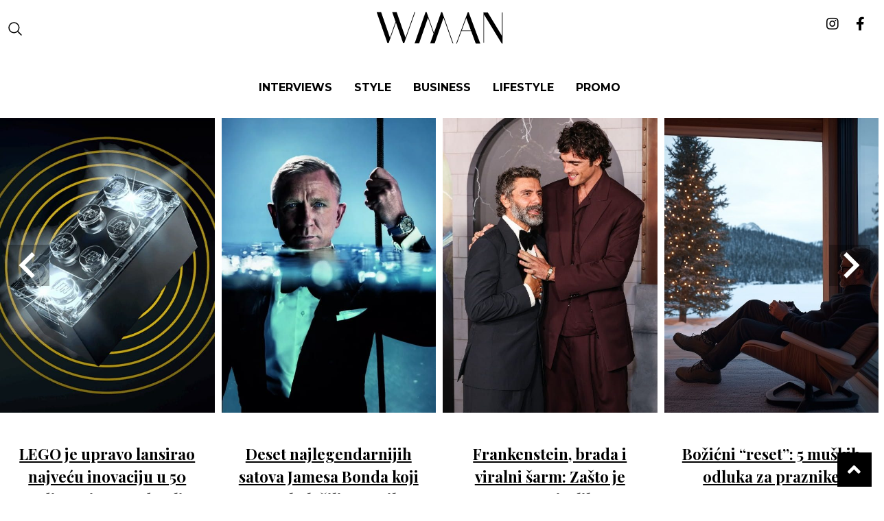

--- FILE ---
content_type: text/html; charset=utf-8
request_url: https://www.google.com/recaptcha/api2/aframe
body_size: 267
content:
<!DOCTYPE HTML><html><head><meta http-equiv="content-type" content="text/html; charset=UTF-8"></head><body><script nonce="gl473qq6A245vjhq8yJlJw">/** Anti-fraud and anti-abuse applications only. See google.com/recaptcha */ try{var clients={'sodar':'https://pagead2.googlesyndication.com/pagead/sodar?'};window.addEventListener("message",function(a){try{if(a.source===window.parent){var b=JSON.parse(a.data);var c=clients[b['id']];if(c){var d=document.createElement('img');d.src=c+b['params']+'&rc='+(localStorage.getItem("rc::a")?sessionStorage.getItem("rc::b"):"");window.document.body.appendChild(d);sessionStorage.setItem("rc::e",parseInt(sessionStorage.getItem("rc::e")||0)+1);localStorage.setItem("rc::h",'1768024464039');}}}catch(b){}});window.parent.postMessage("_grecaptcha_ready", "*");}catch(b){}</script></body></html>